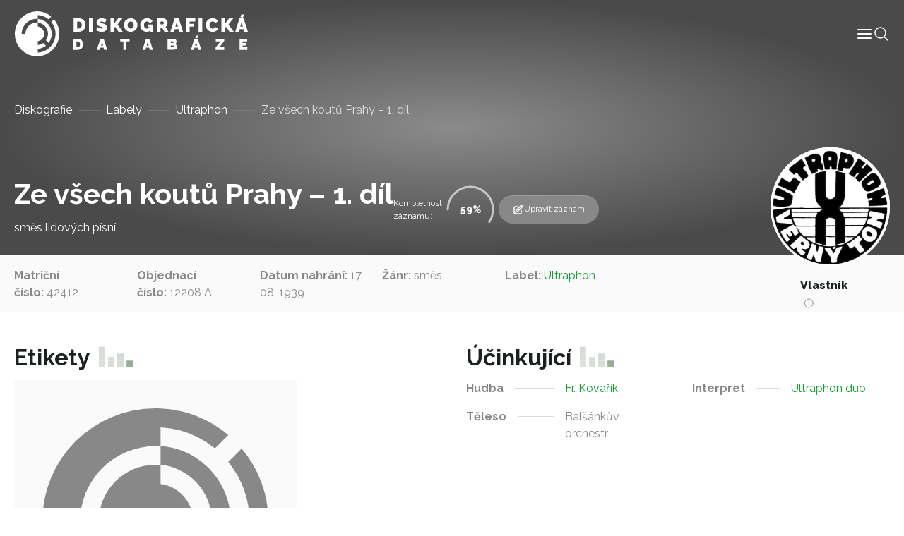

--- FILE ---
content_type: text/html; charset=UTF-8
request_url: https://diskografie.nm.cz/nahravky/ze-vsech-koutu-prahy-1-dil/
body_size: 9305
content:
<!doctype html>
<html lang="cs">

<head>
	<meta charset="UTF-8">
	<meta name="viewport" content="width=device-width, initial-scale=1, shrink-to-fit=no">
	<meta http-equiv="X-UA-Compatible" content="IE=edge">
	<link rel="profile" href="https://gmpg.org/xfn/11">
  <!-- Google tag (gtag.js) -->
  <script async src="https://www.googletagmanager.com/gtag/js?id=G-C3H4XWLWKP"></script>
  <script>
    window.dataLayer = window.dataLayer || [];
    function gtag(){dataLayer.push(arguments);}
    gtag('js', new Date());

    gtag('config', 'G-C3H4XWLWKP');
  </script>
	<meta name='robots' content='index, follow, max-image-preview:large, max-snippet:-1, max-video-preview:-1' />

	<!-- This site is optimized with the Yoast SEO plugin v19.6.1 - https://yoast.com/wordpress/plugins/seo/ -->
	<title>Ze všech koutů Prahy - 1. díl - Diskografická databáze</title>
	<link rel="canonical" href="https://diskografie.nm.cz/nahravky/ze-vsech-koutu-prahy-1-dil/" />
	<meta property="og:locale" content="cs_CZ" />
	<meta property="og:type" content="article" />
	<meta property="og:title" content="Ze všech koutů Prahy - 1. díl - Diskografická databáze" />
	<meta property="og:url" content="https://diskografie.nm.cz/nahravky/ze-vsech-koutu-prahy-1-dil/" />
	<meta property="og:site_name" content="Diskografická databáze" />
	<meta property="article:modified_time" content="2022-12-09T13:10:00+00:00" />
	<meta name="twitter:card" content="summary_large_image" />
	<script type="application/ld+json" class="yoast-schema-graph">{"@context":"https://schema.org","@graph":[{"@type":"WebPage","@id":"https://diskografie.nm.cz/nahravky/ze-vsech-koutu-prahy-1-dil/","url":"https://diskografie.nm.cz/nahravky/ze-vsech-koutu-prahy-1-dil/","name":"Ze všech koutů Prahy - 1. díl - Diskografická databáze","isPartOf":{"@id":"https://diskografie.nm.cz/#website"},"datePublished":"2022-12-09T09:28:25+00:00","dateModified":"2022-12-09T13:10:00+00:00","breadcrumb":{"@id":"https://diskografie.nm.cz/nahravky/ze-vsech-koutu-prahy-1-dil/#breadcrumb"},"inLanguage":"cs","potentialAction":[{"@type":"ReadAction","target":["https://diskografie.nm.cz/nahravky/ze-vsech-koutu-prahy-1-dil/"]}]},{"@type":"BreadcrumbList","@id":"https://diskografie.nm.cz/nahravky/ze-vsech-koutu-prahy-1-dil/#breadcrumb","itemListElement":[{"@type":"ListItem","position":1,"name":"Diskografie","item":"https://diskografie.nm.cz/"},{"@type":"ListItem","position":2,"name":"Labely","item":"https://diskografie.nm.cz/labely/"},{"@type":"ListItem","position":3,"name":"Ultraphon","item":"https://diskografie.nm.cz/labely/ultraphon/"},{"@type":"ListItem","position":4,"name":"Ze všech koutů Prahy &#8211; 1. díl"}]},{"@type":"WebSite","@id":"https://diskografie.nm.cz/#website","url":"https://diskografie.nm.cz/","name":"Diskografická databáze","description":"","publisher":{"@id":"https://diskografie.nm.cz/#organization"},"potentialAction":[{"@type":"SearchAction","target":{"@type":"EntryPoint","urlTemplate":"https://diskografie.nm.cz/?s={search_term_string}"},"query-input":"required name=search_term_string"}],"inLanguage":"cs"},{"@type":"Organization","@id":"https://diskografie.nm.cz/#organization","name":"Diskografická databáze","url":"https://diskografie.nm.cz/","sameAs":[],"logo":{"@type":"ImageObject","inLanguage":"cs","@id":"https://diskografie.nm.cz/#/schema/logo/image/","url":"https://diskografie.nm.cz/wp-content/uploads/2022/10/nddb-logo.svg","contentUrl":"https://diskografie.nm.cz/wp-content/uploads/2022/10/nddb-logo.svg","caption":"Diskografická databáze"},"image":{"@id":"https://diskografie.nm.cz/#/schema/logo/image/"}}]}</script>
	<!-- / Yoast SEO plugin. -->


<link rel='dns-prefetch' href='//fonts.googleapis.com' />
<link rel="alternate" type="application/rss+xml" title="Diskografická databáze &raquo; RSS zdroj" href="https://diskografie.nm.cz/feed/" />
<link rel="alternate" type="application/rss+xml" title="Diskografická databáze &raquo; RSS komentářů" href="https://diskografie.nm.cz/comments/feed/" />
<link rel="preconnect" href="https://fonts.googleapis.com">
<link rel="preconnect" href="https://fonts.gstatic.com" crossorigin>
<style id='wp-img-auto-sizes-contain-inline-css' type='text/css'>
img:is([sizes=auto i],[sizes^="auto," i]){contain-intrinsic-size:3000px 1500px}
/*# sourceURL=wp-img-auto-sizes-contain-inline-css */
</style>
<style id='classic-theme-styles-inline-css' type='text/css'>
/*! This file is auto-generated */
.wp-block-button__link{color:#fff;background-color:#32373c;border-radius:9999px;box-shadow:none;text-decoration:none;padding:calc(.667em + 2px) calc(1.333em + 2px);font-size:1.125em}.wp-block-file__button{background:#32373c;color:#fff;text-decoration:none}
/*# sourceURL=/wp-includes/css/classic-themes.min.css */
</style>
<link rel='stylesheet' id='google-fonts-css' href='//fonts.googleapis.com/css2?family=Raleway%3Awght%40400%3B500%3B600%3B700%3B800&#038;display=swap&#038;ver=0.10' type='text/css' media='all' />
<link rel='stylesheet' id='nddb-styles-css' href='https://diskografie.nm.cz/wp-content/themes/nddb/dist/css/style.min.css?ver=0.10' type='text/css' media='all' />
<link rel="icon" href="https://diskografie.nm.cz/wp-content/uploads/2022/11/cropped-favicon-32x32.png" sizes="32x32" />
<link rel="icon" href="https://diskografie.nm.cz/wp-content/uploads/2022/11/cropped-favicon-192x192.png" sizes="192x192" />
<link rel="apple-touch-icon" href="https://diskografie.nm.cz/wp-content/uploads/2022/11/cropped-favicon-180x180.png" />
<meta name="msapplication-TileImage" content="https://diskografie.nm.cz/wp-content/uploads/2022/11/cropped-favicon-270x270.png" />
<style id='global-styles-inline-css' type='text/css'>
:root{--wp--preset--aspect-ratio--square: 1;--wp--preset--aspect-ratio--4-3: 4/3;--wp--preset--aspect-ratio--3-4: 3/4;--wp--preset--aspect-ratio--3-2: 3/2;--wp--preset--aspect-ratio--2-3: 2/3;--wp--preset--aspect-ratio--16-9: 16/9;--wp--preset--aspect-ratio--9-16: 9/16;--wp--preset--color--black: #000000;--wp--preset--color--cyan-bluish-gray: #abb8c3;--wp--preset--color--white: #ffffff;--wp--preset--color--pale-pink: #f78da7;--wp--preset--color--vivid-red: #cf2e2e;--wp--preset--color--luminous-vivid-orange: #ff6900;--wp--preset--color--luminous-vivid-amber: #fcb900;--wp--preset--color--light-green-cyan: #7bdcb5;--wp--preset--color--vivid-green-cyan: #00d084;--wp--preset--color--pale-cyan-blue: #8ed1fc;--wp--preset--color--vivid-cyan-blue: #0693e3;--wp--preset--color--vivid-purple: #9b51e0;--wp--preset--gradient--vivid-cyan-blue-to-vivid-purple: linear-gradient(135deg,rgb(6,147,227) 0%,rgb(155,81,224) 100%);--wp--preset--gradient--light-green-cyan-to-vivid-green-cyan: linear-gradient(135deg,rgb(122,220,180) 0%,rgb(0,208,130) 100%);--wp--preset--gradient--luminous-vivid-amber-to-luminous-vivid-orange: linear-gradient(135deg,rgb(252,185,0) 0%,rgb(255,105,0) 100%);--wp--preset--gradient--luminous-vivid-orange-to-vivid-red: linear-gradient(135deg,rgb(255,105,0) 0%,rgb(207,46,46) 100%);--wp--preset--gradient--very-light-gray-to-cyan-bluish-gray: linear-gradient(135deg,rgb(238,238,238) 0%,rgb(169,184,195) 100%);--wp--preset--gradient--cool-to-warm-spectrum: linear-gradient(135deg,rgb(74,234,220) 0%,rgb(151,120,209) 20%,rgb(207,42,186) 40%,rgb(238,44,130) 60%,rgb(251,105,98) 80%,rgb(254,248,76) 100%);--wp--preset--gradient--blush-light-purple: linear-gradient(135deg,rgb(255,206,236) 0%,rgb(152,150,240) 100%);--wp--preset--gradient--blush-bordeaux: linear-gradient(135deg,rgb(254,205,165) 0%,rgb(254,45,45) 50%,rgb(107,0,62) 100%);--wp--preset--gradient--luminous-dusk: linear-gradient(135deg,rgb(255,203,112) 0%,rgb(199,81,192) 50%,rgb(65,88,208) 100%);--wp--preset--gradient--pale-ocean: linear-gradient(135deg,rgb(255,245,203) 0%,rgb(182,227,212) 50%,rgb(51,167,181) 100%);--wp--preset--gradient--electric-grass: linear-gradient(135deg,rgb(202,248,128) 0%,rgb(113,206,126) 100%);--wp--preset--gradient--midnight: linear-gradient(135deg,rgb(2,3,129) 0%,rgb(40,116,252) 100%);--wp--preset--font-size--small: 13px;--wp--preset--font-size--medium: 20px;--wp--preset--font-size--large: 36px;--wp--preset--font-size--x-large: 42px;--wp--preset--spacing--20: 0.44rem;--wp--preset--spacing--30: 0.67rem;--wp--preset--spacing--40: 1rem;--wp--preset--spacing--50: 1.5rem;--wp--preset--spacing--60: 2.25rem;--wp--preset--spacing--70: 3.38rem;--wp--preset--spacing--80: 5.06rem;--wp--preset--shadow--natural: 6px 6px 9px rgba(0, 0, 0, 0.2);--wp--preset--shadow--deep: 12px 12px 50px rgba(0, 0, 0, 0.4);--wp--preset--shadow--sharp: 6px 6px 0px rgba(0, 0, 0, 0.2);--wp--preset--shadow--outlined: 6px 6px 0px -3px rgb(255, 255, 255), 6px 6px rgb(0, 0, 0);--wp--preset--shadow--crisp: 6px 6px 0px rgb(0, 0, 0);}:where(.is-layout-flex){gap: 0.5em;}:where(.is-layout-grid){gap: 0.5em;}body .is-layout-flex{display: flex;}.is-layout-flex{flex-wrap: wrap;align-items: center;}.is-layout-flex > :is(*, div){margin: 0;}body .is-layout-grid{display: grid;}.is-layout-grid > :is(*, div){margin: 0;}:where(.wp-block-columns.is-layout-flex){gap: 2em;}:where(.wp-block-columns.is-layout-grid){gap: 2em;}:where(.wp-block-post-template.is-layout-flex){gap: 1.25em;}:where(.wp-block-post-template.is-layout-grid){gap: 1.25em;}.has-black-color{color: var(--wp--preset--color--black) !important;}.has-cyan-bluish-gray-color{color: var(--wp--preset--color--cyan-bluish-gray) !important;}.has-white-color{color: var(--wp--preset--color--white) !important;}.has-pale-pink-color{color: var(--wp--preset--color--pale-pink) !important;}.has-vivid-red-color{color: var(--wp--preset--color--vivid-red) !important;}.has-luminous-vivid-orange-color{color: var(--wp--preset--color--luminous-vivid-orange) !important;}.has-luminous-vivid-amber-color{color: var(--wp--preset--color--luminous-vivid-amber) !important;}.has-light-green-cyan-color{color: var(--wp--preset--color--light-green-cyan) !important;}.has-vivid-green-cyan-color{color: var(--wp--preset--color--vivid-green-cyan) !important;}.has-pale-cyan-blue-color{color: var(--wp--preset--color--pale-cyan-blue) !important;}.has-vivid-cyan-blue-color{color: var(--wp--preset--color--vivid-cyan-blue) !important;}.has-vivid-purple-color{color: var(--wp--preset--color--vivid-purple) !important;}.has-black-background-color{background-color: var(--wp--preset--color--black) !important;}.has-cyan-bluish-gray-background-color{background-color: var(--wp--preset--color--cyan-bluish-gray) !important;}.has-white-background-color{background-color: var(--wp--preset--color--white) !important;}.has-pale-pink-background-color{background-color: var(--wp--preset--color--pale-pink) !important;}.has-vivid-red-background-color{background-color: var(--wp--preset--color--vivid-red) !important;}.has-luminous-vivid-orange-background-color{background-color: var(--wp--preset--color--luminous-vivid-orange) !important;}.has-luminous-vivid-amber-background-color{background-color: var(--wp--preset--color--luminous-vivid-amber) !important;}.has-light-green-cyan-background-color{background-color: var(--wp--preset--color--light-green-cyan) !important;}.has-vivid-green-cyan-background-color{background-color: var(--wp--preset--color--vivid-green-cyan) !important;}.has-pale-cyan-blue-background-color{background-color: var(--wp--preset--color--pale-cyan-blue) !important;}.has-vivid-cyan-blue-background-color{background-color: var(--wp--preset--color--vivid-cyan-blue) !important;}.has-vivid-purple-background-color{background-color: var(--wp--preset--color--vivid-purple) !important;}.has-black-border-color{border-color: var(--wp--preset--color--black) !important;}.has-cyan-bluish-gray-border-color{border-color: var(--wp--preset--color--cyan-bluish-gray) !important;}.has-white-border-color{border-color: var(--wp--preset--color--white) !important;}.has-pale-pink-border-color{border-color: var(--wp--preset--color--pale-pink) !important;}.has-vivid-red-border-color{border-color: var(--wp--preset--color--vivid-red) !important;}.has-luminous-vivid-orange-border-color{border-color: var(--wp--preset--color--luminous-vivid-orange) !important;}.has-luminous-vivid-amber-border-color{border-color: var(--wp--preset--color--luminous-vivid-amber) !important;}.has-light-green-cyan-border-color{border-color: var(--wp--preset--color--light-green-cyan) !important;}.has-vivid-green-cyan-border-color{border-color: var(--wp--preset--color--vivid-green-cyan) !important;}.has-pale-cyan-blue-border-color{border-color: var(--wp--preset--color--pale-cyan-blue) !important;}.has-vivid-cyan-blue-border-color{border-color: var(--wp--preset--color--vivid-cyan-blue) !important;}.has-vivid-purple-border-color{border-color: var(--wp--preset--color--vivid-purple) !important;}.has-vivid-cyan-blue-to-vivid-purple-gradient-background{background: var(--wp--preset--gradient--vivid-cyan-blue-to-vivid-purple) !important;}.has-light-green-cyan-to-vivid-green-cyan-gradient-background{background: var(--wp--preset--gradient--light-green-cyan-to-vivid-green-cyan) !important;}.has-luminous-vivid-amber-to-luminous-vivid-orange-gradient-background{background: var(--wp--preset--gradient--luminous-vivid-amber-to-luminous-vivid-orange) !important;}.has-luminous-vivid-orange-to-vivid-red-gradient-background{background: var(--wp--preset--gradient--luminous-vivid-orange-to-vivid-red) !important;}.has-very-light-gray-to-cyan-bluish-gray-gradient-background{background: var(--wp--preset--gradient--very-light-gray-to-cyan-bluish-gray) !important;}.has-cool-to-warm-spectrum-gradient-background{background: var(--wp--preset--gradient--cool-to-warm-spectrum) !important;}.has-blush-light-purple-gradient-background{background: var(--wp--preset--gradient--blush-light-purple) !important;}.has-blush-bordeaux-gradient-background{background: var(--wp--preset--gradient--blush-bordeaux) !important;}.has-luminous-dusk-gradient-background{background: var(--wp--preset--gradient--luminous-dusk) !important;}.has-pale-ocean-gradient-background{background: var(--wp--preset--gradient--pale-ocean) !important;}.has-electric-grass-gradient-background{background: var(--wp--preset--gradient--electric-grass) !important;}.has-midnight-gradient-background{background: var(--wp--preset--gradient--midnight) !important;}.has-small-font-size{font-size: var(--wp--preset--font-size--small) !important;}.has-medium-font-size{font-size: var(--wp--preset--font-size--medium) !important;}.has-large-font-size{font-size: var(--wp--preset--font-size--large) !important;}.has-x-large-font-size{font-size: var(--wp--preset--font-size--x-large) !important;}
/*# sourceURL=global-styles-inline-css */
</style>
</head>

<body class="wp-singular nahravky-template-default single single-nahravky postid-22862 wp-custom-logo wp-theme-nddb"> 

<div id="site-wrapper" class="d-flex flex-column min-vh-100">

	<header class="compensate-for-scrollbar" data-header>

		<nav class="container-xxl position-relative d-flex align-items-center justify-content-between gap-3 gap-lg-0">

	<a href="https://diskografie.nm.cz/" class="custom-logo-link" rel="home"><img src="https://diskografie.nm.cz/wp-content/uploads/2022/10/nddb-logo.svg" class="custom-logo" alt="Diskografická databáze" decoding="async" /></a>
	<div class="header-content-wrapper">
		<div class="header-content d-flex flex-wrap align-items-center gap-6">
			<div class="menu-wrapper" data-menu>
				<ul id="menu-hlavni-menu" class="menu">        
        <li class="menu-item menu-item-type-post_type menu-item-object-page top-level">

        <a class="menu-link" title="Informace" href="https://diskografie.nm.cz/o-projektu/">
            <span class="menu-text">
                Informace            </span>
            
            
        </a>

        </li>
        
        <li class="menu-item menu-item-type-post_type_archive menu-item-object-labely top-level">

        <a class="menu-link" title="Labely" href="https://diskografie.nm.cz/labely/">
            <span class="menu-text">
                Labely            </span>
            
            
        </a>

        </li>
        
        <li class="menu-item menu-item-type-post_type_archive menu-item-object-diskografie top-level">

        <a class="menu-link" title="Diskografie" href="https://diskografie.nm.cz/diskografie/">
            <span class="menu-text">
                Diskografie            </span>
            
            
        </a>

        </li>
        
        <li class="menu-item menu-item-type-post_type_archive menu-item-object-slovnik-pojmu top-level">

        <a class="menu-link" title="Slovník pojmů" href="https://diskografie.nm.cz/slovnik-pojmu/">
            <span class="menu-text">
                Slovník pojmů            </span>
            
            
        </a>

        </li>
        
        <li class="menu-item menu-item-type-post_type_archive menu-item-object-osoby top-level">

        <a class="menu-link" title="Osoby" href="https://diskografie.nm.cz/osoby/">
            <span class="menu-text">
                Osoby            </span>
            
            
        </a>

        </li>
        
        <li class="menu-item menu-item-type-post_type menu-item-object-page top-level">

        <a class="menu-link" title="Kontakt" href="https://diskografie.nm.cz/kontakt/">
            <span class="menu-text">
                Kontakt            </span>
            
            
        </a>

        </li>
</ul>
				<!-- <div class="menu-mobile-buttons">
					<a href="#" role="button">
						<i data-feather="shopping-bag" stroke-width="1"></i>
						E-shop					</a>
					<a href="#section-contact-form" role="button" data-menu-mobile-close>
						<i data-feather="send" stroke-width="1"></i>
						Kontaktujte nás					</a>
				</div> -->

			</div>

			<div class="header-icons d-flex flex-wrap gap-4">
				<div class="menu-mobile-toggle" role="button" tabindex="0" data-menu-mobile-toggle>
					<svg xmlns="http://www.w3.org/2000/svg" width="24" height="24" viewBox="0 0 24 24" fill="none" stroke="currentColor" stroke-width="2" stroke-linecap="round" stroke-linejoin="round" class="feather feather-menu" data-menu-mobile-toggle="">
    <line x1="3" y1="12" x2="21" y2="12"></line>
    <line x1="3" y1="6" x2="21" y2="6"></line>
    <line x1="3" y1="18" x2="21" y2="18"></line>
</svg>				</div>
				<div class="header-search-button icon-lg" tabindex="0" data-toggle-header-search>
					<svg xmlns="http://www.w3.org/2000/svg" fill="none" viewBox="0 0 24 24" stroke-width="1.5" stroke="currentColor">
						<path stroke-linecap="round" stroke-linejoin="round" d="M21 21l-5.197-5.197m0 0A7.5 7.5 0 105.196 5.196a7.5 7.5 0 0010.607 10.607z" />
					</svg>
				</div>
			</div>
		</div>
		
		<div class="header-search" tabindex="-1" data-header-search>
			
<form class="header-search search d-flex flex-grow-1 gap-4 gap-lg-6" action="https://diskografie.nm.cz" method="get" data-search>

	<div class="d-flex flex-grow-1">

		<input class="form-control" type="search" tabindex="-1" placeholder="Vyhledat"
			aria-label="Vyhledat" name="s">

		<button type="submit" aria-label="Vyhledat" disabled>
			<svg xmlns="http://www.w3.org/2000/svg" fill="none" viewBox="0 0 24 24" stroke-width="1.5" stroke="currentColor" class="icon-md">
					<path stroke-linecap="round" stroke-linejoin="round" d="M21 21l-5.197-5.197m0 0A7.5 7.5 0 105.196 5.196a7.5 7.5 0 0010.607 10.607z" />
			</svg>
		</button>
		
	</div>

	<div class="search-close-button" data-toggle-header-search tabindex="-1">
		<svg xmlns="http://www.w3.org/2000/svg" fill="none" viewBox="0 0 24 24" stroke-width="1.5" stroke="currentColor" class="icon-xl">
			<path stroke-linecap="round" stroke-linejoin="round" d="M6 18L18 6M6 6l12 12" />
		</svg>
	</div>

</form>
		</div>
		
	</div>

</nav>

	</header> <!-- #header-wrapper -->

	<div id="page-wrapper" class="flex-grow-1">

<main id="content">

		
			<section id="section-page-intro">

    
<div class="page-intro pt-12 mb-0">
	<!-- <img class="is-background" src="https://diskografie.nm.cz/wp-content/uploads/2022/10/vinyly-diskografie.jpg" alt="" loading="lazy" /> -->
	<div class="container">
		<div class="row justify-content-between">
			<nav class="breadcrumb mt-3"><span><span><a href="https://diskografie.nm.cz/">Diskografie</a>  <span><a href="https://diskografie.nm.cz/labely/">Labely</a>  <span><a href="https://diskografie.nm.cz/labely/ultraphon/">Ultraphon</a>  <span class="breadcrumb_last" aria-current="page">Ze všech koutů Prahy &#8211; 1. díl</span></span></span></span></span></nav>			<div class="col-10 col-lg-10 d-flex flex-column align-items-start flex-lg-row align-items-lg-end gap-2 gap-lg-8 mb-4">
				<div>
															<h1 class="display-4 text-white mb-0" id="nazev_zaznamu_val">Ze všech koutů Prahy &#8211; 1. díl</h1>
											<p class="t3 text-light-gray mb-0 mt-1" id="podtitul_val">směs lidových písní</p>
									</div>
				<div class="d-flex flex-wrap align-items-center gap-6">
											<div class="record-progress d-flex flex-wrap align-items-center gap-2" data-progress="60" data-record-progress>
							<span class="t5 text-off-white w-min">Kompletnost záznamu:</span>
							<div class="progress-circle">
								<span class="progress-number" data-progress-number>60</span>
																<svg
								class="progress-ring"
								width="80"
								height="80">
									<circle
									class="progress-ring"
									stroke="currentColor"
									stroke-width="3"
									fill="none"
									r="32"
									cx="40"
									cy="40"
									stroke-dasharray="201.06 201.06"
									stroke-dashoffset="201.06"
									/>
								</svg>
							</div>
						</div>
																<a class="record-edit-btn btn btn-sm" data-bs-toggle="modal" data-bs-target="#contactForm">
							<svg xmlns="http://www.w3.org/2000/svg" fill="none" viewBox="0 0 24 24" stroke-width="1.5" stroke="currentColor" class="icon-md">
								<path stroke-linecap="round" stroke-linejoin="round" d="M16.862 4.487l1.687-1.688a1.875 1.875 0 112.652 2.652L10.582 16.07a4.5 4.5 0 01-1.897 1.13L6 18l.8-2.685a4.5 4.5 0 011.13-1.897l8.932-8.931zm0 0L19.5 7.125M18 14v4.75A2.25 2.25 0 0115.75 21H5.25A2.25 2.25 0 013 18.75V8.25A2.25 2.25 0 015.25 6H10" />
							</svg>
							Upravit záznam						</a>
						<div class="modal fade" id="contactForm" tabindex="-1" aria-labelledby="contactFormLabel" aria-hidden="true">
							<div class="modal-dialog modal-lg">
								<div class="modal-content">
									<div class="modal-header">
										<h2 class="modal-title h4" id="contactFormLabel">Navrhnout úpravu záznamu</h5>
										<button type="button" class="btn-close" data-bs-dismiss="modal" aria-label="Close">
            								<svg xmlns="http://www.w3.org/2000/svg" fill="none" viewBox="0 0 24 24" stroke-width="1.5" stroke="currentColor">
  <path stroke-linecap="round" stroke-linejoin="round" d="M6 18L18 6M6 6l12 12" />
</svg>
										</button>
									</div>
									<div class="modal-body overflow-hidden pt-0">
										
<script>
// Translatable error messages
const formMessages = {
    successfulSubmit: 'Zpráva byla úspěšně odeslána.', 
    errorSubmit: 'Před odesláním formuláře opravte chyby.', 
    required: {
        default: 'Toto pole je povinné.',
        select: 'Výběr je povinný.',
        email: 'E-mail je povinný.',
        tel: 'Telefon je povinný.',
        textarea: 'Zpráva je povinná.',
        gdpr: 'Souhlas je povinný.',
        file: 'Soubor je povinný.'
    },
    email: 'E-mail nemá správný tvar.',
};
</script>


<form class="contact-form" data-has-validation>
    <div class="form-fields z-0 mt-6">
                    <div class="field row-cols-2"  data-required data-type="text"   data-field>
    <input type="text"  id="name" name="name" data-required aria-required="true"  placeholder=" "></input>

    
            <label for="name">Vaše jméno</label>
    
    
    
            </div>
                    <div class="field row-cols-2"  data-required data-type="email"   data-field>
    <input type="email"  id="email" name="email" data-required aria-required="true"  placeholder=" "></input>

    
            <label for="email">Váš e-mail</label>
    
    
    
            </div>
                    <div class="field full-width"  data-required data-type="text"   data-field>
    <input type="text"  id="nazev_zaznamu" name="nazev_zaznamu" data-required aria-required="true"  placeholder=" "></input>

    
            <label for="nazev_zaznamu">Název záznamu</label>
    
    
    
            </div>
                    <div class="field row-cols-2"   data-type="text"   data-field>
    <input type="text"  id="podtitul" name="podtitul"   placeholder=" "></input>

    
            <label for="podtitul">Podtitul</label>
    
    
    
            </div>
                    <div class="field row-cols-2"   data-type="text"   data-field>
    <input type="text"  id="zanr" name="zanr"   placeholder=" "></input>

    
            <label for="zanr">Žánr</label>
    
    
    
            </div>
                    <div class="field row-cols-2"   data-type="text"   data-field>
    <input type="text"  id="matricni_cislo" name="matricni_cislo"   placeholder=" "></input>

    
            <label for="matricni_cislo">Matriční číslo</label>
    
    
    
            </div>
                    <div class="field row-cols-2"   data-type="text"   data-field>
    <input type="text"  id="objednaci_cislo" name="objednaci_cislo"   placeholder=" "></input>

    
            <label for="objednaci_cislo">Objednací číslo</label>
    
    
    
            </div>
                    <div class="field row-cols-2"   data-type="text"   data-field>
    <input type="text"  id="label" name="label"   placeholder=" "></input>

    
            <label for="label">Label</label>
    
    
    
            </div>
                    <div class="field row-cols-2"   data-type="text"   data-field>
    <input type="text"  id="reedice" name="reedice"   placeholder=" "></input>

    
            <label for="reedice">Reedice</label>
    
    
    
            </div>
                    <div class="field row-cols-2"   data-type="text"   data-field>
    <input type="text"  id="typ_nosice" name="typ_nosice"   placeholder=" "></input>

    
            <label for="typ_nosice">Typ nosiče</label>
    
    
    
            </div>
                    <div class="field row-cols-2"   data-type="text"   data-field>
    <input type="text"  id="fyzicke_parametry" name="fyzicke_parametry"   placeholder=" "></input>

    
            <label for="fyzicke_parametry">Fyzické parametry</label>
    
    
    
            </div>
                    <div class="field row-cols-2"   data-type="text"   data-field>
    <input type="text"  id="misto_vydani" name="misto_vydani"   placeholder=" "></input>

    
            <label for="misto_vydani">Místo vydání</label>
    
    
    
            </div>
                    <div class="field row-cols-2"   data-type="text"   data-field>
    <input type="text"  id="datum_vydani" name="datum_vydani"   placeholder=" "></input>

    
            <label for="datum_vydani">Datum vydání</label>
    
    
    
            </div>
                    <div class="field row-cols-2"   data-type="text"   data-field>
    <input type="text"  id="vlastnik_nahravky" name="vlastnik_nahravky"   placeholder=" "></input>

    
            <label for="vlastnik_nahravky">Vlastník nahrávky</label>
    
    
    
            </div>
                    <div class="field row-cols-2"   data-type="text"   data-field>
    <input type="text"  id="dedikace" name="dedikace"   placeholder=" "></input>

    
            <label for="dedikace">Dedikace</label>
    
    
    
            </div>
                    <div class="field row-cols-2"   data-type="text"   data-field>
    <input type="text"  id="autor" name="autor"   placeholder=" "></input>

    
            <label for="autor">Autor</label>
    
    
    
            </div>
                    <div class="field row-cols-2"   data-type="text"   data-field>
    <input type="text"  id="hudba" name="hudba"   placeholder=" "></input>

    
            <label for="hudba">Hudba</label>
    
    
    
            </div>
                    <div class="field row-cols-2"   data-type="text"   data-field>
    <input type="text"  id="dirigent" name="dirigent"   placeholder=" "></input>

    
            <label for="dirigent">Dirigent</label>
    
    
    
            </div>
                    <div class="field row-cols-2"   data-type="text"   data-field>
    <input type="text"  id="interpret" name="interpret"   placeholder=" "></input>

    
            <label for="interpret">Interpret</label>
    
    
    
            </div>
                    <div class="field row-cols-2"   data-type="text"   data-field>
    <input type="text"  id="nastroje_hlasy" name="nastroje_hlasy"   placeholder=" "></input>

    
            <label for="nastroje_hlasy">Nástroje/hlasy</label>
    
    
    
            </div>
                    <div class="field row-cols-2"   data-type="text"   data-field>
    <input type="text"  id="teleso" name="teleso"   placeholder=" "></input>

    
            <label for="teleso">Těleso</label>
    
    
    
            </div>
                <div class="field full-width">
        <label>Etiketa</label>
        </div>
        <div class="field full-width">
        <input type="file" id="etiketa" name="etiketa" placeholder=" ">
        </div>
    </div>
    <div class="d-flex flex-wrap justify-content-between align-items-center w-100 mt-4 gap-4">
        <div class="field"  data-required data-type="checkbox"   data-field>
    <input type="checkbox"  id="gdpr" name="gdpr" data-required aria-required="true"  value='gdpr'placeholder=" "></input>

            <div class="check">
            <svg xmlns="http://www.w3.org/2000/svg" viewBox="0 0 17 12" fill="none" stroke="currentColor" stroke-linecap="round" stroke-linejoin="round">
  <path d="m16.5.5-11 11-5-5"/>
</svg>        </div>
    
            <label for="gdpr">Souhlasím s podmínkami <a class="body-link" href="" target="_blank"> ochrany osobních údajů.</a></label>
    
    
    
            </div>
        <button class="btn btn-primary">
            Odeslat formulář            <svg xmlns="http://www.w3.org/2000/svg" width="12px" height="24px" viewBox="0 0 12 24" fill="none" stroke="currentColor" stroke-width="1" stroke-linecap="round" stroke-linejoin="round">
    <polyline points="0,24 12,12 0,0 "></polyline>
</svg>        </button>
    </div>
    <div class="form-loader" data-form-loader>
        <div class="form-spinner d-flex justify-content-center align-items-center flex-grow-1" data-form-spinner>
            <svg viewBox="24 24 48 48">
                <circle cx="48" cy="48" r="20" fill="none" stroke-width="2" stroke-linecap="round" stroke-miterlimit="10" />
            </svg>
        </div>
        <div class="form-check d-flex justify-content-center align-items-center flex-grow-1">
            <svg viewBox="0 0 24 24" width="24" height="24" stroke="currentColor" stroke-width="2"
                fill="none" stroke-linecap="round" stroke-linejoin="round">
                <polyline stroke-dashoffset="-64" stroke-dasharray="64" points="20 6 9 17 4 12">
                </polyline>
            </svg>
        </div>
        <div class="form-x d-flex justify-content-center align-items-center flex-grow-1">
            <svg viewBox="0 0 24 24" width="24" height="24" stroke="currentColor" stroke-width="2" fill="none" stroke-linecap="round" stroke-linejoin="round">
                <line stroke-dashoffset="-64" stroke-dasharray="64" x1="18" y1="6" x2="6" y2="18"></line>
                <line stroke-dashoffset="64" stroke-dasharray="64" x1="6" y1="6" x2="18" y2="18"></line>
            </svg>
        </div>
    </div>
</form>
<script src="https://cdnjs.cloudflare.com/ajax/libs/jquery/3.6.2/jquery.min.js" integrity="sha512-tWHlutFnuG0C6nQRlpvrEhE4QpkG1nn2MOUMWmUeRePl4e3Aki0VB6W1v3oLjFtd0hVOtRQ9PHpSfN6u6/QXkQ==" crossorigin="anonymous" referrerpolicy="no-referrer"></script>
<script>
jQuery(document).ready(function() {
    jQuery("#name").val(jQuery("#name_val").text());jQuery("#email").val(jQuery("#email_val").text());jQuery("#nazev_zaznamu").val(jQuery("#nazev_zaznamu_val").text());jQuery("#podtitul").val(jQuery("#podtitul_val").text());jQuery("#zanr").val(jQuery("#zanr_val").text());jQuery("#matricni_cislo").val(jQuery("#matricni_cislo_val").text());jQuery("#objednaci_cislo").val(jQuery("#objednaci_cislo_val").text());jQuery("#label").val(jQuery("#label_val").text());jQuery("#reedice").val(jQuery("#reedice_val").text());jQuery("#typ_nosice").val(jQuery("#typ_nosice_val").text());jQuery("#fyzicke_parametry").val(jQuery("#fyzicke_parametry_val").text());jQuery("#misto_vydani").val(jQuery("#misto_vydani_val").text());jQuery("#datum_vydani").val(jQuery("#datum_vydani_val").text());jQuery("#vlastnik_nahravky").val(jQuery("#vlastnik_nahravky_val").text());jQuery("#dedikace").val(jQuery("#dedikace_val").text());jQuery("#autor").val(jQuery("#autor_val").text());jQuery("#hudba").val(jQuery("#hudba_val").text());jQuery("#dirigent").val(jQuery("#dirigent_val").text());jQuery("#interpret").val(jQuery("#interpret_val").text());jQuery("#nastroje_hlasy").val(jQuery("#nastroje_hlasy_val").text());jQuery("#teleso").val(jQuery("#teleso_val").text());});
</script>									</div>
								</div>
							</div>
						</div>
									</div>
			</div>
							<div class="col-2 d-flex flex-col align-items-lg-end justify-content-start justify-content-lg-end ps-0 ps-lg-4 z-10">
					<div class="position-relative">
						<div class="page-intro-gallery d-flex">
																																		<a class="gallery-image" href="https://diskografie.nm.cz/wp-content/uploads/2022/09/L-219041-1430381459-6400-1.jpg" data-fancybox="gallery" data-caption="Logo Ultraphonu">
											<img width="480" height="478" src="https://diskografie.nm.cz/wp-content/uploads/2022/09/L-219041-1430381459-6400-1.jpg" class="attachment-full size-full" alt="" decoding="async" fetchpriority="high" srcset="https://diskografie.nm.cz/wp-content/uploads/2022/09/L-219041-1430381459-6400-1.jpg 480w, https://diskografie.nm.cz/wp-content/uploads/2022/09/L-219041-1430381459-6400-1-300x300.jpg 300w, https://diskografie.nm.cz/wp-content/uploads/2022/09/L-219041-1430381459-6400-1-150x150.jpg 150w" sizes="(max-width: 480px) 100vw, 480px" />										</a>
																														</div>
													<div class="record-owner d-none d-lg-block" data-tooltip data-tippy-content="Záznam zpracoval Gabriel Gössel" data-tippy-placement="bottom">Vlastník</div>
											</div>
				</div>
					</div>
	</div>
</div>

</section>

<section id="section-record-bar">

    
<div class="record-bar bar bg-light z-0">
    <div class="container">
        <div class="row">
                        <div class="col-lg-10 data-grid-6 data-grid py-3">
                                    <span >
                        <b>Matriční číslo:&nbsp;</b><span id="matricni_cislo_val">42412</span>
                    </span>
                                                    <span >
                        <b>Objednací číslo:&nbsp;</b><span id="objednaci_cislo_val">12208 A</span>
                    </span>
                                                                    <span >
                        <b>Datum nahrání:&nbsp;</b><span id="datum_vydani_val">17. 08. 1939</span>
                    </span>
                                                                    <span >
                        <b>Žánr:&nbsp;</b><span class="t3 text-light-gray mb-0 mt-1"><span id="zanr_val">směs</span></span>
                    </span>
                                                    <span >
                        <b>Label:&nbsp;</b><span id="label_val"><a href="https://diskografie.nm.cz/labely/ultraphon/">Ultraphon</a></span>
                    </span>
                                                                                    <span class="d-block d-lg-none" >
                        <b>Vlastník:&nbsp;</b><span id="vlastnik_nahravky_val">Záznam zpracoval Gabriel Gössel</span>
                    </span>
                            </div>
        </div>
    </div>
</div>
</section>

<section id="section-record-content">

    
<div class="container py-6">
    <div class="row gy-8">
        <div class="col-lg-6">
            <div class="position-relative">
                <h2>Etikety</h2>
                <div class="record-gallery-wrapper">
                    <div class="record-gallery d-inline-flex">
                                                    <div class="placeholder-image">
                                <svg xmlns="http://www.w3.org/2000/svg" viewBox="0 0 48 48">
  <path fill="currentColor" d="M44 24a19.94 19.94 0 0 1-4.73 12.91 20.23 20.23 0 0 1-2.36 2.36A20 20 0 0 1 24.59 44H24a20 20 0 0 1 0-40h.58a20 20 0 0 1 12.33 4.73l-2.37 2.37a16.59 16.59 0 0 0-9.62-3.74v3.34H24A13.35 13.35 0 0 0 10.67 24H14a10 10 0 0 1 10-10h.92v-3.3a13.29 13.29 0 0 1 7.25 2.77 13.52 13.52 0 0 1 2.36 2.36 13.32 13.32 0 0 1 0 16.34l-2.38-2.38a10 10 0 0 0 0-11.58 10.17 10.17 0 0 0-2.36-2.36A9.94 9.94 0 0 0 24.92 14v3.4a6.66 6.66 0 0 1 0 13.2V34a9.94 9.94 0 0 0 4.87-1.81l2.38 2.38a13.29 13.29 0 0 1-7.25 2.77v3.34a16.59 16.59 0 0 0 9.62-3.74 17.54 17.54 0 0 0 2.36-2.36 16.62 16.62 0 0 0 0-21.08l2.37-2.37A19.94 19.94 0 0 1 44 24Z"/>
</svg>                            </div>
                                            </div>
                </div>
            </div>
        </div>
                    <div class="col-lg-6">
                <h2>Účinkující</h2>
                <div class="record-roles row gy-3">
                                                                        <span class="record-role col-lg-6">
                                <b class="record-role-title">
                                    <span class="d-inline-flex align-items-center" >Hudba</span>
                                </b>
                                <span class="record-role-people" id="hudba_val"><a href="https://diskografie.nm.cz/osoby/fr-kovarik/">Fr. Kovařík</a>                                </span>
                            </span>
                                                    <span class="record-role col-lg-6">
                                <b class="record-role-title">
                                    <span class="d-inline-flex align-items-center" >Interpret</span>
                                </b>
                                <span class="record-role-people" id="interpret_val"><a href="https://diskografie.nm.cz/osoby/ultraphon-duo/">Ultraphon duo</a>                                </span>
                            </span>
                                                                                        <span class="record-role col-lg-6">
                            <b class="record-role-title">
                                <span class="d-inline-flex align-items-center" >Těleso</span>
                            </b>
                            <span class="record-role-people" id="teleso_val">Balšánkův orchestr</span>
                        </span>
                                    </div>
                
                        
            </div>
                            <div class="col-lg-6">
                <h2>Poznámky</h2>
                <p>upravil Fr. Kovařík<br></p>
            </div>
                                    <div class="col-lg-6">
                <h2>Další informace</h2>
                <div class="record-information">
                                            <span >
                            <b>Typ nosiče:&nbsp;</b><span class="t3 text-light-gray mb-0 mt-1" id="typ_nosice_val"><span>standardní gramofonová deska</span></span>
                        </span>
                                                                                                </div>
            </div>
                
        
                
                
    </div>
</div>
</section>

  
	
</main> <!-- #content -->

	</div> <!-- #page-wrapper -->

	<footer id="footer-wrapper" class="bg-dark text-light">

		<div id="footer-simple" class="py-4">
			   
	<div class="container d-flex flex-column align-items-center">
			   
		<ul id="menu-hlavni-menu-1" class="menu mb-6">        
        <li class="menu-item menu-item-type-post_type menu-item-object-page top-level">

        <a class="menu-link" title="Informace" href="https://diskografie.nm.cz/o-projektu/">
            <span class="menu-text">
                Informace            </span>
            
            
        </a>

        </li>
        
        <li class="menu-item menu-item-type-post_type_archive menu-item-object-labely top-level">

        <a class="menu-link" title="Labely" href="https://diskografie.nm.cz/labely/">
            <span class="menu-text">
                Labely            </span>
            
            
        </a>

        </li>
        
        <li class="menu-item menu-item-type-post_type_archive menu-item-object-diskografie top-level">

        <a class="menu-link" title="Diskografie" href="https://diskografie.nm.cz/diskografie/">
            <span class="menu-text">
                Diskografie            </span>
            
            
        </a>

        </li>
        
        <li class="menu-item menu-item-type-post_type_archive menu-item-object-slovnik-pojmu top-level">

        <a class="menu-link" title="Slovník pojmů" href="https://diskografie.nm.cz/slovnik-pojmu/">
            <span class="menu-text">
                Slovník pojmů            </span>
            
            
        </a>

        </li>
        
        <li class="menu-item menu-item-type-post_type_archive menu-item-object-osoby top-level">

        <a class="menu-link" title="Osoby" href="https://diskografie.nm.cz/osoby/">
            <span class="menu-text">
                Osoby            </span>
            
            
        </a>

        </li>
        
        <li class="menu-item menu-item-type-post_type menu-item-object-page top-level">

        <a class="menu-link" title="Kontakt" href="https://diskografie.nm.cz/kontakt/">
            <span class="menu-text">
                Kontakt            </span>
            
            
        </a>

        </li>
</ul>
		<ul class="socialicons d-flex flex-wrap list-unstyled gap-4 m-0">

	
</ul>

		<p class="t5 text-faded-primary mt-6" style="display: none;">Software Nástroj pro verifikaci diskografických dat byl vyvinut v rámci projektu DG18P02OVV032 Nový fonograf: naslouchejme zvuku historie, který byl financován v rámci Programu na podporu aplikovaného výzkumu a vývoje národní a kulturní identity na léta 2018-2022 (NAKI II).</p>
	</div>
   
</div> <!-- #footer-simple --> 
<div id="footer-copyright" class="copyright-bar py-4">
			   
	<div class="container d-flex justify-content-center">

		<span id="nddb-signature" class="t4 text-gray">
			© Národní muzeum			2026			<span>|</span>
			<a class="text-white-50" href="" target="_blank">
				4WORKS Solutions			</a>
		</span>
   
	</div>
	
</div> <!-- #footer-copyright --> 



	</footer> <!-- #footer-wrapper -->

	<script type="speculationrules">
{"prefetch":[{"source":"document","where":{"and":[{"href_matches":"/*"},{"not":{"href_matches":["/wp-*.php","/wp-admin/*","/wp-content/uploads/*","/wp-content/*","/wp-content/plugins/*","/wp-content/themes/nddb/*","/*\\?(.+)"]}},{"not":{"selector_matches":"a[rel~=\"nofollow\"]"}},{"not":{"selector_matches":".no-prefetch, .no-prefetch a"}}]},"eagerness":"conservative"}]}
</script>
<script type="text/javascript" src="https://diskografie.nm.cz/wp-content/themes/nddb/dist/js/bootstrap.min.js?ver=0.10" id="bootstrap-bundle-js"></script>
<script type="text/javascript" src="https://diskografie.nm.cz/wp-content/themes/nddb/dist/js/scripts.min.js?ver=0.10" id="nddb-scripts-js"></script>
<script type="text/javascript" src="https://diskografie.nm.cz/wp-includes/js/jquery/jquery.js?ver=0.10" id="jquery-js"></script>

</div> <!-- #site-wrapper -->

</body>
